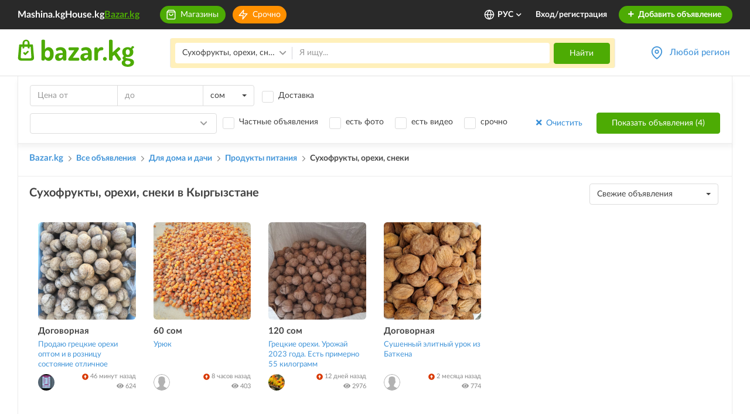

--- FILE ---
content_type: application/javascript
request_url: https://www.bazar.kg/build/js/search_page.e6d18084.js
body_size: 3080
content:
(window.webpackJsonp=window.webpackJsonp||[]).push([["js/search_page"],{"7Fqh":function(e,t,n){(function(e){e((function(){if(e("#sort-by").length)var t=e("#sort-by").val().split(" "),n=t[0],i=t[1];function a(e,t,n){var i=new RegExp("([?;&])"+e+"[^&;]*[;&]?"),a=n.replace(i,"$1").replace(/&$/,"");return(a.length>2?a+"&":"?")+(t?e+"="+t:"")}var r=function(e){var t,n,i=decodeURIComponent(window.location.search.substring(1)).split("&");for(n=0;n<i.length;n++)if((t=i[n].split("="))[0]===e)return void 0===t[1]||t[1]},o=(window.location.href.substr(window.location.href.indexOf("?")),window.location.href.indexOf("?")>-1),l="";null!=r("page")&&r("page"),null!=r("sort_by")&&(l=r("sort_by")),e("#hidden-sort").val(e("#sort-by").val()),e("#sort-by").on("change",(function(){var t=e(this).val().split(" ");e("#hidden-sort").val(e(this).val()),n=t[0],i=t[1];var r=n+"%20"+i;if(""==o)window.location="?page=1&sort_by="+r;else if(""!=l){var s=a("page",1,window.location.href);window.location=a("sort_by",r,s)}else window.location=a("page",1,window.location.href)+"&sort_by="+r}));e(".changeable-location").html();var s=!1;e(".with-reset").each((function(){e(this).selectpicker({actionsBox:!0,deselectAllText:e(this).data("deselect-text"),size:8,noneResultsText:requestNothingFoundText}),e(this).hasClass("district-reset")||e(this).on("changed.bs.select loaded.bs.select",(function(t,n,i,a){var r=e(this).parent().find(".filter-option-inner-inner"),o=r.text(),l=e(this).parent();if(0===e(this).parent().find(".bs-placeholder").length){o.split(", ").length;r.text(e(this).data("prefix")+o),l.addClass("has-selected")}else r.text(e(this).data("placeholder")),l.removeClass("has-selected")}))})),e("body").on("change","#dynamic-fields-container select.with-reset",(function(){e(this).closest(".bootstrap-select").next().val(e(this).val().join()),s||N()})),e("body").on("click",".reset-select",(function(){e(this).closest(".bootstrap-select").find(".selectpicker").selectpicker("val","")})).on("mouseup",".bs-deselect-all",(function(t){e(this).closest(".bootstrap-select").removeClass("open"),e(this).closest(".bootstrap-select").find(".selectpicker").selectpicker("destroy")}));var c={},d=e("#category-chosen-id"),u=e("input[name='region']"),p=e("input[name='town']"),h=e("select[name='currency']"),m=e("input[name='price_from_mask']"),f=e("input[name='price_from']"),v=e("input[name='price_to_mask']"),g=e("input[name='price_to']"),b=e("#is-private"),y=e("#has-photo"),k=e("#has-video"),_=e("#is-urgent"),w=e("#exchange"),x=e(".q-search-field");e("body").on("region-selected-event",(function(){s||N()})),e("body").on("category-selected-event",(function(){e("input:not([name='region'], [name='town'], [name='district'], [name='search'], [name='child_district'])").attr("disabled","disabled"),e("select").attr("disabled","disabled"),setTimeout((function(){e(".search-form").submit()}),50)})),e("body").on("change","select[name='currency']",(function(){s||N()})),b.on("change",(function(){s||N()})),y.on("change",(function(){s||N()})),k.on("change",(function(){s||N()})),_.on("change",(function(){s||N()})),w.on("change",(function(){s||N()})),m.inputmask("integer",{rightAlign:!1,groupSize:3,allowMinus:!1,groupSeparator:" ",autoGroup:!0,unmaskAsNumber:!0,autoUnmask:!0,onKeyDown:function(){}}),e("body").on("blur","input[name='price_from_mask']",(function(){e("input[name='price_from']").val(e(this).inputmask("unmaskedvalue")),s||N()})),e("#dynamic-fields-container .type-6-field").each((function(){e(".mask_from, .mask_to",e(this)).inputmask("integer",{rightAlign:!1,groupSize:3,allowMinus:!1,groupSeparator:" ",autoGroup:!0,unmaskAsNumber:!0,autoUnmask:!0,onKeyDown:function(){}}).on("blur",(function(){e(this).next().val(e(this).inputmask("unmaskedvalue")),s||N()}))})),e("body").on("change","#dynamic-fields-container .type-4-field input[type='checkbox']",(function(){s||N()}));var C=x.val();function A(e){var t="";return categories.forEach((function(n){n.id==e&&(t=n.name),void 0!==n.children&&n.children.length&&n.children.forEach((function(n){n.id==e&&(t=n.name),void 0!==n.children&&n.children.length&&n.children.forEach((function(n){n.id==e&&(t=n.name),void 0!==n.children&&n.children.length&&n.children.forEach((function(n){n.id==e&&(t=n.name)}))}))}))})),t}function N(){e.isNumeric(d.val())?c.category={operator:"=",value:d.val()}:delete c.category,e.isNumeric(u.val())?c.region={operator:"=",value:u.val()}:delete c.region,e.isNumeric(p.val())?c.town={operator:"=",value:p.val()}:delete c.town,e("input[name='district']").val().length>0?c.district={operator:"in",value:e("input[name='district']").val().split(",")}:delete c.district,e("input[name='child_district']").val().length>0?c.micro_district={operator:"in",value:e("input[name='child_district']").val().split(",")}:delete c.micro_district,x.val()?c.search={operator:"=",value:x.val()}:delete c.search,c.price=[],e.isNumeric(f.val())&&c.price.push({operator:">=",value:f.val()-1}),e.isNumeric(g.val())&&c.price.push({operator:"<=",value:g.val()}),e.isNumeric(h.val())&&c.price.length>0?c.currency={operator:"=",value:h.val()}:delete c.currency,b.is(":checked")?(e(b).val(1),c.is_private={operator:"=",value:1}):(e(b).val(null),delete c.is_private),y.is(":checked")?(e(y).val(1),c.has_photo={operator:"=",value:1}):(e(y).val(null),delete c.has_photo),k.is(":checked")?(e(k).val(1),c.video_url={operator:"!=",value:""}):(e(k).val(null),delete c.video_url),_.is(":checked")?(e(_).val(1),c.is_urgent={operator:"=",value:1}):(e(_).val(null),delete c.is_urgent),w.is(":checked")?(e(w).val(1),c.exchange={operator:"!=",value:5}):(e(w).val(null),delete c.exchange),e("#dynamic-fields-container select.with-reset").each((function(){var t=e(this).attr("name").replace("_multiple","");e(this).val().length>0?c[t]={operator:"in",value:e(this).val()}:delete c[t]})),e("#dynamic-fields-container .type-6-field").each((function(){$from=e(".hidden_from",e(this));var t=$from.attr("name").replace("_from","");$to=e(".hidden_to",e(this)),c[t]=[],e.isNumeric($from.val())&&c[t].push({operator:">=",value:$from.val()}),e.isNumeric($to.val())&&c[t].push({operator:"<=",value:$to.val()}),0==c[t].length&&delete c[t]})),e("#dynamic-fields-container .type-4-field input[type='checkbox']").each((function(){var t=e(this).attr("name");e(this).is(":checked")?(e(this).val(1),c[t]={operator:"=",value:1}):(e(this).val(null),delete c[t])})),$()}function $(){var t=encodeURIComponent(JSON.stringify(c));e(".show-filter-results").addClass("loading-results"),e.ajax({url:baseUrl+"search-count?search="+encodeURIComponent(x.val())+"&filter="+t,dataType:"json"}).done((function(t){e(".show-filter-results").val(showListingsText+" ("+t.data.count+")"),e(".show-filter-results").removeClass("loading-results")}))}x.on("blur",(function(){s||C==e(this).val()||setTimeout((function(){N()}),300)})),x.autocomplete({serviceUrl:baseUrl+"suggestions",paramName:"search",type:"GET",dataType:"json",maxHeight:305,triggerSelectOnValidInput:!1,noCache:!0,transformResult:function(t){return{suggestions:e.map(t.suggestions,(function(e){return{value:e.title,data:e.cat}}))}},formatResult:function(e,t){if(!t)return e.value+"<span>"+A(e.data)+"</span>";var n="("+{escapeRegExChars:function(e){return e.replace(/[|\\{}()[\]^$+*?.]/g,"\\$&")},createNode:function(e){var t=document.createElement("div");return t.className=e,t.style.position="absolute",t.style.display="none",t}}.escapeRegExChars(t)+")";return e.value.replace(new RegExp(n,"gi"),"<strong>$1</strong>").replace(/&/g,"&amp;").replace(/</g,"&lt;").replace(/>/g,"&gt;").replace(/"/g,"&quot;").replace(/&lt;(\/?strong)&gt;/g,"<$1>")+"<span>"+A(e.data)+"</span>"},onSelect:function(t){e(".category-choose-select a[data-id='"+t.data+"']").trigger("click"),setTimeout((function(){s||e(".show-filter-results").trigger("click")}),50)}}),v.inputmask("integer",{rightAlign:!1,groupSize:3,allowMinus:!1,groupSeparator:" ",autoGroup:!0,unmaskAsNumber:!0,autoUnmask:!0,onKeyDown:function(){}}),e("body").on("blur",".type-6-field .input-field",(function(){e(this).next().val(e(this).inputmask("unmaskedvalue")),s||N()})),e("body").on("blur","input[name='price_to_mask']",(function(){e("input[name='price_to']").val(e(this).inputmask("unmaskedvalue")),s||N()})),e(".digits-4").inputmask("numeric",{rightAlign:!1,groupSize:8,allowMinus:!1,unmaskAsNumber:!0,autoUnmask:!0,onKeyDown:function(){}}),e(".digits-4").on("blur",(function(){s||N()})),e("body").on("click",".clear-filters-link",(function(){c={},s=!0;var t=e(".search-form");return t.find(":input[type='text']").val(""),t.find("#dynamic-fields-container input[type='hidden']").val(""),t.find("#dynamic-fields-container input[type='text']").val(""),t.find("#dynamic-fields-container select").val(""),t.find(":input[name='price_from']").val(""),t.find(":input[name='price_to']").val(""),e(".first-level a.all-cat").trigger("click"),d.val(""),t.find(":input[type='checkbox']").prop("checked",!1).trigger("change"),t.find("select:not([name='currency'])").val("").trigger("change"),s=!1,showHideDependentCategory(),s||N(),!1})),e("body").on("click",".all-filters-link ",(function(){return e(this).hasClass("active")?(e(".row-additional").addClass("hidden"),e(this).removeClass("active")):(e(".row-additional").removeClass("hidden"),e(this).addClass("active")),!1})),e(".search-form").on("submit",(function(){var t=e(this);return e("#sort-by").length&&"upped_at"==n&&"desc"==i&&e("#hidden-sort").attr("disabled","disabled"),function(t,n){var i=t;n?(i.find(":input").filter((function(){return!this.value})).attr("disabled","disabled"),i.find("select").filter((function(){return!this.value})).attr("disabled","disabled"),""==e("#price-from").val()&&""==e("#price-to").val()?e("select[name='currency']").attr("disabled","disabled"):e("select[name='currency']").removeAttr("disabled"),e("input[name='price_from_mask']").attr("disabled","disabled"),e("input[name='price_to_mask']").attr("disabled","disabled"),e("#dynamic-fields-container select.with-reset").attr("disabled","disabled"),e(".mask_from, .mask_to",e("#dynamic-fields-container")).attr("disabled","disabled")):(i.find(":input").filter((function(){return!this.value})).removeAttr("disabled"),i.find("select").filter((function(){return!this.value})).removeAttr("disabled"),d.removeAttr("disabled"),e("select[name='currency']").removeAttr("disabled"),e("input[name='price_from_mask']").removeAttr("disabled"),e("input[name='price_to_mask']").removeAttr("disabled"),e("#dynamic-fields-container select.with-reset").removeAttr("disabled"),e(".mask_from, .mask_to",e("#dynamic-fields-container")).removeAttr("disabled"))}(e(this),!0),t.attr("action","/kyrgyzstan/"+e("#category-chosen-path").val()),!0})),e(".loading").removeClass("loading")}))}).call(this,n("EVdn"))}},[["7Fqh","runtime",0]]]);

--- FILE ---
content_type: image/svg+xml
request_url: https://www.bazar.kg/build/images/headerGlobe.ce499fc2.svg
body_size: 557
content:
<svg width="24" height="24" viewBox="0 0 24 24" fill="none" xmlns="http://www.w3.org/2000/svg">
<path fill-rule="evenodd" clip-rule="evenodd" d="M12 3C7.02944 3 3 7.02944 3 12C3 16.9706 7.02944 21 12 21C16.9706 21 21 16.9706 21 12C21 7.02944 16.9706 3 12 3ZM1 12C1 5.92487 5.92487 1 12 1C18.0751 1 23 5.92487 23 12C23 18.0751 18.0751 23 12 23C5.92487 23 1 18.0751 1 12Z" fill="white"/>
<path fill-rule="evenodd" clip-rule="evenodd" d="M1 12C1 11.4477 1.44772 11 2 11H22C22.5523 11 23 11.4477 23 12C23 12.5523 22.5523 13 22 13H2C1.44772 13 1 12.5523 1 12Z" fill="white"/>
<path fill-rule="evenodd" clip-rule="evenodd" d="M12 1C12.2809 1 12.5489 1.11816 12.7383 1.32558C15.4031 4.24291 16.9175 8.02885 16.9998 11.9792C17.0001 11.9931 17.0001 12.0069 16.9998 12.0208C16.9175 15.9711 15.4031 19.7571 12.7383 22.6744C12.5489 22.8818 12.2809 23 12 23C11.7191 23 11.4511 22.8818 11.2617 22.6744C8.59689 19.7571 7.08251 15.9711 7.00022 12.0208C6.99993 12.0069 6.99993 11.9931 7.00022 11.9792C7.08251 8.02885 8.59689 4.24291 11.2617 1.32558C11.4511 1.11816 11.7191 1 12 1ZM9.00023 12C9.06877 15.0748 10.1263 18.0352 12 20.4492C13.8737 18.0352 14.9312 15.0748 14.9998 12C14.9312 8.92516 13.8737 5.96485 12 3.5508C10.1263 5.96485 9.06877 8.92516 9.00023 12Z" fill="white"/>
</svg>
